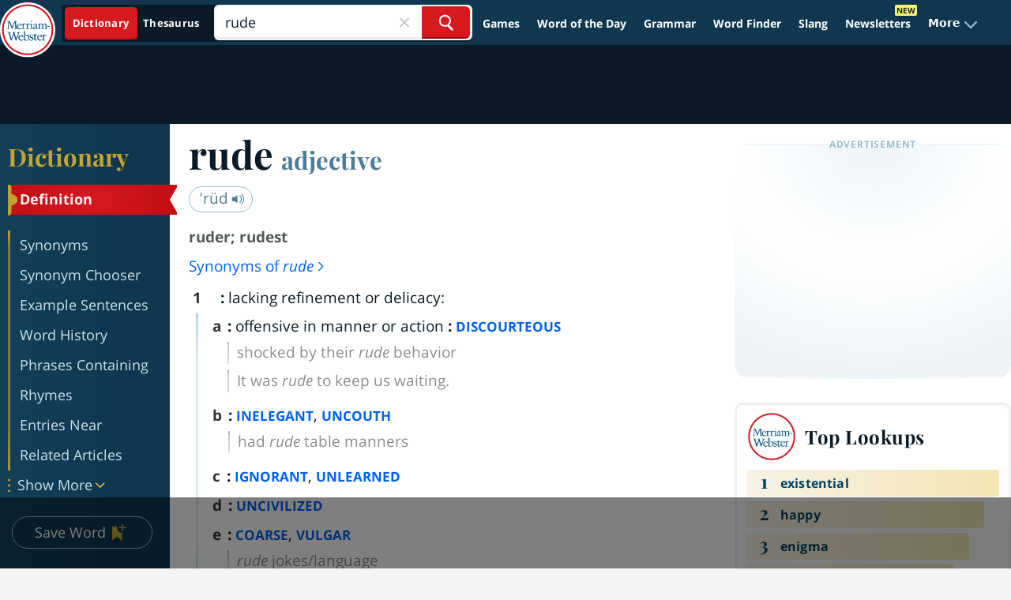

--- FILE ---
content_type: text/html
request_url: https://api.intentiq.com/profiles_engine/ProfilesEngineServlet?at=39&mi=10&dpi=936734067&pt=17&dpn=1&iiqidtype=2&iiqpcid=aa5c3e05-e507-4d6c-8f5a-72d11113b25d&iiqpciddate=1769202815773&pcid=c8caf1f7-fe88-49f0-9ec1-89f139f96247&idtype=3&gdpr=0&japs=false&jaesc=0&jafc=0&jaensc=0&jsver=0.33&testGroup=A&source=pbjs&ABTestingConfigurationSource=group&abtg=A&vrref=https%3A%2F%2Fwww.merriam-webster.com%2Fdictionary%2Frude
body_size: 51
content:
{"abPercentage":97,"adt":1,"ct":2,"isOptedOut":false,"data":{"eids":[]},"dbsaved":"false","ls":true,"cttl":86400000,"abTestUuid":"g_7ca08552-3ff8-4127-bd9a-cfc819f49fb1","tc":9,"sid":150031211}

--- FILE ---
content_type: text/html; charset=utf-8
request_url: https://www.google.com/recaptcha/api2/aframe
body_size: 266
content:
<!DOCTYPE HTML><html><head><meta http-equiv="content-type" content="text/html; charset=UTF-8"></head><body><script nonce="g-A7dhglbrx0CwMM3CX6Aw">/** Anti-fraud and anti-abuse applications only. See google.com/recaptcha */ try{var clients={'sodar':'https://pagead2.googlesyndication.com/pagead/sodar?'};window.addEventListener("message",function(a){try{if(a.source===window.parent){var b=JSON.parse(a.data);var c=clients[b['id']];if(c){var d=document.createElement('img');d.src=c+b['params']+'&rc='+(localStorage.getItem("rc::a")?sessionStorage.getItem("rc::b"):"");window.document.body.appendChild(d);sessionStorage.setItem("rc::e",parseInt(sessionStorage.getItem("rc::e")||0)+1);localStorage.setItem("rc::h",'1769202827963');}}}catch(b){}});window.parent.postMessage("_grecaptcha_ready", "*");}catch(b){}</script></body></html>

--- FILE ---
content_type: text/plain
request_url: https://rtb.openx.net/openrtbb/prebidjs
body_size: -85
content:
{"id":"bbce76e5-ceeb-4198-9d81-8a6929cd6693","nbr":0}

--- FILE ---
content_type: text/plain; charset=UTF-8
request_url: https://at.teads.tv/fpc?analytics_tag_id=PUB_17002&tfpvi=&gdpr_consent=&gdpr_status=22&gdpr_reason=220&ccpa_consent=&sv=prebid-v1
body_size: 56
content:
ZDI2NDQxYmEtZjViOC00YTE4LTgxM2QtZmRlNjRmZGFmMmQ0Iy04LTI=

--- FILE ---
content_type: text/plain; charset=utf-8
request_url: https://ads.adthrive.com/http-api/cv2
body_size: 6290
content:
{"om":["0107o7j9","04f5pusp","07s9rhht","0929nj63","0Io8g4mTQr4","0RJBaLDmBmQ","0a8iramy","0iyi1awv","0p298ycs8g7","0p5m22mv","0p7rptpw","0pycs8g7","0sm4lr19","0tgj3gqz","0z2q3gf2","1","101779_7764-1036204","10ua7afe","11142692","11509227","1185:1610326628","1185:1610326728","11896988","12010080","12010084","12010088","12168663","12169133","124843_10","124844_23","124848_8","124853_8","12931032","12931033","12931034","12952196","12_74_18107025","12_74_18107028","13mvd7kb","1453468","14be996a-672f-4992-a13d-f8a1da9a285c","16x7UEIxQu8","17_24696311","17_24767217","19543b87-117a-4d59-b702-e4ea79657a30","1dynz4oo","1h2987yhpl7","1h7yhpl7","1ktgrre1","1qycnxb6","1ybd10t0","1zjn1epv","202430_200_EAAYACogrPcXlVDpv4mCpFHbtASH4.EGy-m7zq791oD26KFcrCUyBCeqWqs_","206_492063","2132:42072323","2132:45327622","2132:45327624","2132:45327625","2132:45999649","2249:553779915","2249:553781814","2249:564549740","2249:567996566","2249:650628516","2249:650628582","2249:662425279","2249:691925891","2249:701450708","2249:703330140","2307:0hly8ynw","2307:0pycs8g7","2307:0tgj3gqz","2307:1h7yhpl7","2307:2pu0gomp","2307:2rhihii2","2307:37cerfai","2307:3d4r29fd","2307:3xh2cwy9","2307:44k7twuh","2307:45yw802f","2307:4npk06v9","2307:5s8wi8hf","2307:7cogqhy0","2307:7fmk89yf","2307:7uqs49qv","2307:7xb3th35","2307:8linfb0q","2307:8orkh93v","2307:9925w9vu","2307:9ign6cx0","2307:9krcxphu","2307:9nex8xyd","2307:9t6gmxuz","2307:9w5l00h3","2307:a1t6xdb7","2307:a24l6iop","2307:a2uqytjp","2307:a566o9hb","2307:bpecuyjx","2307:c3tpbb4r","2307:cv0h9mrv","2307:cx0cyl2x","2307:d8xpzwgq","2307:ew94vpzh","2307:fevt4ewx","2307:fpbj0p83","2307:fqeh4hao","2307:g749lgab","2307:gdh74n5j","2307:hbje7ofi","2307:hfqgqvcv","2307:hl4tvc28","2307:hlx2b72j","2307:hswgcqif","2307:i1stv4us","2307:ikek48r0","2307:iqdsx7qh","2307:ixtrvado","2307:kuzv8ufm","2307:l0mfc5zl","2307:ll77hviy","2307:lp37a2wq","2307:m6rbrf6z","2307:nv5uhf1y","2307:o3v1i5bp","2307:ogw1ezqo","2307:owdk9u9m","2307:oyophs7h","2307:pi9dvb89","2307:q1lzyhtb","2307:r0u09phz","2307:s00uohbj","2307:s2ahu2ae","2307:tteuf1og","2307:tty470r7","2307:u30fsj32","2307:u7p1kjgp","2307:ubjltf5y","2307:uqph5v76","2307:vw7814n5","2307:w3kkkcwo","2307:xgjdt26g","2307:xoqodiix","2307:xson3pvm","2307:y7fzjmqi","2307:y96tvrmt","2307:ya949d2z","2307:yass8yy7","2307:z2zvrgyz","2307:z7yi2xbi","232546","2409_15064_70_85809016","2409_15064_70_85809022","2409_25495_176_CR52092921","2409_25495_176_CR52092923","2409_25495_176_CR52092959","2409_25495_176_CR52150651","2409_25495_176_CR52175340","2409_25495_176_CR52178316","25_13mvd7kb","25_53v6aquw","25_87z6cimm","25_9l06fx6u","25_m2n177jy","25_sqmqxvaf","25_ztlksnbe","25_zwzjgvpw","2636_1101777_7764-1036198","2636_1101777_7764-1036200","2636_1101777_7764-1036201","2636_1101777_7764-1036210","2662_200562_8168537","2662_200562_8172741","2676:85475612","2676:86894898","2715_9888_262594","2715_9888_547788","29414696","2974:8166422","2_206_554478","2kf27b35","2pu0gomp","2rhihii2","2v4qwpp9","30652570","308_125203_18","3209375","32975686","32e45087-9dfe-415f-a9a8-29324426fc42","33191300","33419362","33603859","33608492","33627470","34182009","3490:CR52223725","35753418","3646_185414_T26335189","3658_15032_fevt4ewx","3658_15078_4npk06v9","3658_15078_fqeh4hao","3658_15315_q9c1qxt2","3658_153983_45yw802f","3658_18008_dfru8eib","3658_18008_hswgcqif","3658_18008_uqph5v76","3658_191912_T26096118","3658_203382_cx0cyl2x","3658_203382_l0mfc5zl","3658_203382_xson3pvm","3658_203382_y96tvrmt","3658_203382_z2zvrgyz","3658_24589_o3v1i5bp","3658_608642_5s8wi8hf","3658_644013_rnvjtx7r","3658_645259_T26437155","3658_67113_77gj3an4","3658_67113_b5e77p2y","36817376","375227988","37cerfai","381513943572","3901892","39364467","3LMBEkP-wis","3c5dkic6","3v2n6fcp","3v5u0p3e","3xh2cwy9","409_225987","409_225992","409_226321","409_226326","409_227224","409_227226","409_227230","42604842","43919985","43a7ptxe","44023623","440735","44629254","44z2zjbq","45298yw802f","458901553568","45v886tf","45yw802f","46036511","46038653","46039156","46039894","46vbi2k4","47192068","473_xcdvXFLCEcnTkKg76Ooi","47869802","481703827","485027845327","48700636","48700649","49123013","492063","4aqwokyz","4evupkbi","4n9mre1i","4npk06v9","4q2am7xn","4z9jua9x","4zai8e8t","501425","50262962","51372355","5138971e-f9b2-4b10-8a4a-41ea7bc2c080","522555","53v6aquw","54147686","5510:bxx2ali1","5510:fj3srhfo","5510:fz6wn1e1","5510:quk7w53j","5532:553781814","554459","554472","5563_66529_OADD2.1173178935860785_1DWL5N3GNBFG0I6","55763524","557_409_216486","557_409_216606","557_409_220343","557_409_223589","557_409_225988","557_409_228054","557_409_228105","558_93_4fk9nxse","558_93_hbje7ofi","56071098","560_74_18268075","5626536529","5626560399","564549740","56824595","5gbtinb1","5iujftaz","5mq0qbm5","5my41lud","5nukj5da","5s8wi8hf","60e48237-fc1f-4d53-824f-7b18be29d452","60f5a06w","61085224","618576351","618653722","618876699","618980679","61900466","619089559","61916211","61916223","61916229","61932920","61932925","61932957","61945704","61945716","61945796","620646535428","6226505231","6226505239","6226507991","6226508011","6226521995","6226527055","6226530649","6226542121","627225143","627227759","627309156","627309159","627506494","62764941","628015148","628086965","628153053","628153173","628222860","628223277","628360579","628360582","628444259","628444262","628444349","628444433","628444439","628456307","628456310","628456382","628456391","628456403","628622163","628622169","628622172","628622178","628622241","628622244","628622247","628622250","628683371","628687043","628687157","628687460","628687463","628803013","628841673","629007394","629009180","629167998","629168001","629168010","629168565","629171196","629171202","629350437","62951578","62964130","62971376","630137823","630928655","63100589","6365_61796_784844652399","6365_61796_784880263591","6365_61796_784880275657","6365_61796_785326944648","6365_61796_785452881104","6365_61796_791179315429","636910768489","6537d4ba-526c-4f1c-bc7e-d73d99f7f0b4","6547_67916_D1Fa6M5J0Z1Ou7Whgw6K","6547_67916_SzPPODHFRM0Gbzs8BBMm","6547_67916_XJRt34Uz8tFFUsiYUYAO","6547_67916_YK5PRXOfBSzdRq7F0SMf","6547_67916_ab9pIhyoe217jnT8nwxS","6547_67916_fFcYpshrOyN16UHgGtdQ","6547_67916_pKT8j6NUlGhtB3hEchIH","6547_67916_x0RmH2qTDsFG0eH0e6oo","659216891404","663293625","66e8ee89-d93f-4455-98a3-1bd856f7ee9f","680_99480_700109391","683738706","690_99485_1610326728","694906156","694912939","695879875","695879895","695879898","696622107","697189924","697189950","697189994","697190050","697190052","697199190","697525780","697525781","697525795","697525805","697525808","697525824","697876986","697876988","697876997","697877001","697893164","697893362","697893597","698493106","699753201","6ejtrnf9","6pamm6b8","6tj9m7jw","6zt4aowl","702720175","704276070","705115523","705116861","705555311","707705230","707868621","70_85402392","70_85661854","70_85690521","70_85690706","70_86082701","70_86083000","70d19837-5eac-4200-9052-6c6fed4525b5","712170113165","725180699692","725271087996","725271125718","725307709636","725307849769","726223570444","7414_121891_6205231","74243_74_18364017","74243_74_18364062","74243_74_18364087","74243_74_18364134","74wv3qdx","77298gj3an4","7732580","776057c1-193d-4768-ad5a-3296f0ac170a","77gj3an4","790703534105","793753798447","7969_149355_46028068","79ju1d1h","79mkktxr","7a0tg1yi","7cmeqmw8","7cogqhy0","7ef6ef2a-c687-4e56-91fb-431865ee2164","7f298mk89yf","7f5d9f10-3cfe-4940-ae34-e67de95221cc","7fc6xgyo","7fmk89yf","7qIE6HPltrY","7qevw67b","7s82759r","7u298qs49qv","7w066kar","7x298b3th35","7xb3th35","7xh7duqo","8152859","8152878","8152879","8193073","8193078","81x4dv6q","82133854","82_7764-1036207","82ztrhy9","855f8348-4291-4792-a7d8-f2f95f23788b","86540795","86925905","86925933","86925937","86945629","86945651","86945652","8831024240_564549740","8ae57eff-7aac-4a66-9248-a71c0cbc124d","8b5u826e","8fx3vqhp","8l298infb0q","8linfb0q","8o298rkh93v","8orkh93v","8u2upl8r","8w4klwi4","93_3xh2cwy9","96srbype","97_8193073","97_8193078","98xzy0ek","9925w9vu","9d69c8kf","9ign6cx0","9k298rcxphu","9kh33zrf","9krcxphu","9po0675n","9r15vock","9r29815vock","9rqgwgyb","9t6gmxuz","9uox3d6i","9vj21krg","9w5l00h3","CN4z0sMhOO8","Dt9tkFgPbK0","HFN_IsGowZU","JCKvm14IVNA","Ki09A85apcs","Y1ySUQmrbfM","YlnVIl2d84o","ZgdBfjl1vtQ","a2a5a269-47e3-437b-8ad5-20391ac490b6","a2uqytjp","a3ts2hcp","a4be4w7y","a566o9hb","a7w365s6","a7wye4jw","abac9c97-7227-4447-9995-6130cb8d2c86","ae9307b8-33a1-42c8-b8eb-92a83aa4ab56","af9kspoi","ag5h5euo","ajnkkyp6","aqiiztpw","aw234wxi","axw5pt53","b2aa4e52-d5bb-438a-b9cd-010e858bf5b3","b5e77p2y","b90cwbcd","bpdqvav8","bpecuyjx","bxx2ali1","byhpa0k9","bz298degkkm","bzdegkkm","c-Mh5kLIzow","c22985t9p0u","c25t9p0u","c3tpbb4r","c44b17ee-3eef-4ef9-a58b-0692eaaad684","c7z0h277","cd40m5wq","cmpalw5s","cr-0x929zu7uatj","cr-1oplzoysubwe","cr-4rm7rpu3u9vd","cr-4rm7rpu3uatj","cr-4rm7rpu3ubwe","cr-4rm7rpu3ubxe","cr-98xywk4uu9xg","cr-98xywk4wubxf","cr-Bitc7n_p9iw__vat__49i_k_6v6_h_jce2vj5h_zKxG6djrj","cr-b36v89xyuatj","cr-flbd4mx4u9vd","cr-flbd4mx4uatj","cr-flbd4mx4ubwe","cr-flbd4mx4ubxe","cr-g7ywwk2qvft","cr-gjotk8o9ubxe","cr-k9ii7o3gubwe","cr-prmv7k18u9vd","cr-prmv7k18uatj","cr-q3xo02ccuatj","cr-q3xo02ccubwe","cr-ucg4ns5ouatj","cr-wzt6eo5fu9vd","cr-wzt6eo5fubwe","cr-ztkcpa6gu9vd","cv0h9mrv","cx0cyl2x","czt3qxxp","d87ut8qg","d8xpzwgq","daw00eve","db3msxzm","dd248ef0-201a-4b35-85a3-676738bb73f2","dfru8eib","dg2WmFvzosE","dhd27ung","dlhr8b78","dwghal43","e300524b-3760-4d4e-a687-66575af22bb9","e406ilcq","eb9vjo1r","edkk1gna","efpktfhr","eiqtrsdn","ekbvh329","eq675jr3","euyrjtb9","fbswp7rk","ff49f72f-e74d-4d9a-9576-63346cd86958","fhvuatu6","fj3srhfo","fjp0ceax","fpbj0p83","fq298eh4hao","g2yE-y2oe2M","g3tr58j9","g49ju19u","g729849lgab","g749lgab","g9z79oc7","ge4kwk32","gh8va2dg","gn3plkq1","gptg4zsl","h0cw921b","h1m1w12p","hPuTdMDQS5M","hbje7ofi","heb21q1u","hf298qgqvcv","hffavbt7","hfqgqvcv","hgrz3ggo","hi8yer5p","hl4tvc28","hlx2b72j","hswgcqif","hueqprai","i2aglcoy","i776wjt4","i90isgt0","i92980isgt0","iaqttatc","ikek48r0","ilz3dj1y","iq298dsx7qh","iqdsx7qh","iu5svso2","ix298trvado","ixtrvado","j32989smngx","j39smngx","jci9uj40","jd035jgw","jfh85vr4","jsy1a3jk","k2xfz54q","kbvybq0g","kns32sql","kpqczbyg","kv2blzf2","l04ojb5z","l0mfc5zl","l45j4icj","l4mj1tyl","l4p5cwls","lc408s2k","lfzorstn","ll298gi6rla","ll77hviy","lp1o53wi","lp37a2wq","lqdvaorh","ls74a5wb","lxlnailk","lyop61rm","mdSBwfy2Hz0","mdhhxn07","mne39gsk","mnzinbrt","mt7wmnvp","muvxy961","mznp7ktv","n8w0plts","ncfr1yiw","np9yfx64","nr5arrhc","nrlkfmof","nv5uhf1y","o3v1i5bp","o54qvth1","o5xj653n","of8dd9pr","ofoon6ir","ogw1ezqo","oj4t9qou","oj70mowv","on7syyq9","op9gtamy","ou8gxy4u","oyophs7h","p0noqqn9","p0odjzyt","pagvt0pd","pefxr7k2","pi9dvb89","pkydekxi","pl298th4l1a","plth4l1a","po2984st59x","po4st59x","poc1p809","pq3cgxj4","q9I-eRux9vU","q9c1qxt2","qaoxvuy4","qeds4xMFyQE","qexs87kc","qnppljgs","qq298vgscdx","qqvgscdx","qsfx8kya","qt09ii59","quk7w53j","r0298u09phz","r0u09phz","r2tvoa5i","r3co354x","r5pphbep","rcfcy8ae","rdwfobyr","rhv7e7nb","rk5pkdan","rnvjtx7r","rrlikvt1","rxhd1rly","rxj4b6nw","s00uohbj","s2298ahu2ae","s2ahu2ae","s4s41bit","sbp1kvat","scpvMntwtuw","sdodmuod","soh414zt","srk9dmvi","t5kb9pme","t7d69r6a","td8zomk2","ti0s3bz3","tlbbqljf","tuivy3lz","tusooher","tzngt86j","u30fsj32","u32980fsj32","u3i8n6ef","u66r47ug","u8px4ucu","ubjltf5y","uc3gjkej","uhebin5g","uiy3rdne","uk3rjp8m","umq7ucle","uqph5v76","uw298zmt4le","uwzmt4le","v4rfqxto","v6qt489s","v705kko8","vh0mhm2a","vj7hzkpp","vkqnyng8","vl2j938k","vmn1juoe","vosqszns","vp295pyf","vu2gu176","w15c67ad","w3kkkcwo","w925m26k","w9lu3v5o","wFBPTWkXhX8","wf9qekf0","wfxqcwx7","wih2rdv3","wt0wmo2s","wu5qr81l","ww9yxw2a","x05ptaer","x420t9me","x4jo7a5v","x61c6oxa","xau90hsg","xc29888kxs9","xdaezn6y","xe5smv63","xgjdt26g","xncaqh7c","xnx5isri","xoqodiix","xson3pvm","y42ubkar","y96tvrmt","ya949d2z","yi6qlg3p","yrlpef8w","z2zvrgyz","z7yi2xbi","zaiy3lqy","zg0n0drt","zpm9ltrh","zpppp6w0","zwzjgvpw","zznndanq","7979132","7979135"],"pmp":[],"adomains":["123notices.com","1md.org","about.bugmd.com","acelauncher.com","adameve.com","akusoli.com","allyspin.com","askanexpertonline.com","atomapplications.com","bassbet.com","betsson.gr","biz-zone.co","bizreach.jp","braverx.com","bubbleroom.se","bugmd.com","buydrcleanspray.com","byrna.com","capitaloneshopping.com","clarifion.com","combatironapparel.com","controlcase.com","convertwithwave.com","cotosen.com","countingmypennies.com","cratedb.com","croisieurope.be","cs.money","dallasnews.com","definition.org","derila-ergo.com","dhgate.com","dhs.gov","displate.com","easyprint.app","easyrecipefinder.co","fabpop.net","familynow.club","fla-keys.com","folkaly.com","g123.jp","gameswaka.com","getbugmd.com","getconsumerchoice.com","getcubbie.com","gowavebrowser.co","gowdr.com","gransino.com","grosvenorcasinos.com","guard.io","hero-wars.com","holts.com","instantbuzz.net","itsmanual.com","jackpotcitycasino.com","justanswer.com","justanswer.es","la-date.com","lightinthebox.com","liverrenew.com","local.com","lovehoney.com","lulutox.com","lymphsystemsupport.com","manualsdirectory.org","meccabingo.com","medimops.de","mensdrivingforce.com","millioner.com","miniretornaveis.com","mobiplus.me","myiq.com","national-lottery.co.uk","naturalhealthreports.net","nbliver360.com","nikke-global.com","nordicspirit.co.uk","nuubu.com","onlinemanualspdf.co","original-play.com","outliermodel.com","paperela.com","paradisestays.site","parasiterelief.com","peta.org","photoshelter.com","plannedparenthood.org","playvod-za.com","printeasilyapp.com","printwithwave.com","profitor.com","quicklearnx.com","quickrecipehub.com","rakuten-sec.co.jp","rangeusa.com","refinancegold.com","robocat.com","royalcaribbean.com","saba.com.mx","shift.com","simple.life","spinbara.com","systeme.io","taboola.com","tackenberg.de","temu.com","tenfactorialrocks.com","theoceanac.com","topaipick.com","totaladblock.com","usconcealedcarry.com","vagisil.com","vegashero.com","vegogarden.com","veryfast.io","viewmanuals.com","viewrecipe.net","votervoice.net","vuse.com","wavebrowser.co","wavebrowserpro.com","weareplannedparenthood.org","xiaflex.com","yourchamilia.com"]}

--- FILE ---
content_type: text/plain
request_url: https://rtb.openx.net/openrtbb/prebidjs
body_size: -229
content:
{"id":"24dbf573-a8ec-467b-9b32-2721271ce2a1","nbr":0}

--- FILE ---
content_type: text/plain
request_url: https://rtb.openx.net/openrtbb/prebidjs
body_size: -229
content:
{"id":"d08335ec-a4d5-4e7b-8c11-c08e409a0573","nbr":0}

--- FILE ---
content_type: image/svg+xml
request_url: https://www.merriam-webster.com/dist-cross-dungarees/2026-01-22--19-05-05-tyjhj/images/svg/redesign/arrow-right-orange.svg
body_size: 529
content:
<svg width="7" height="16" viewBox="0 0 7 16" fill="none" xmlns="http://www.w3.org/2000/svg">
<g clip-path="url(#clip0_1180_7154)">
<path fill-rule="evenodd" clip-rule="evenodd" d="M6.33218 8.5046L1.23852 13.6055C0.941977 13.884 0.488432 13.884 0.209328 13.6055C-0.069776 13.3269 -0.069776 12.8569 0.209328 12.5783L4.7971 7.99973L0.209328 3.42111C-0.069776 3.12515 -0.069776 2.67252 0.209328 2.39397C0.488432 2.11542 0.941977 2.11542 1.23852 2.39397L6.33218 7.47745C6.61128 7.77341 6.61128 8.22605 6.33218 8.5046Z" fill="#E96802"/>
</g>
<defs>
<clipPath id="clip0_1180_7154">
<rect width="6.5415" height="11.6293" fill="white" transform="translate(0 2.18506)"/>
</clipPath>
</defs>
</svg>


--- FILE ---
content_type: text/plain
request_url: https://rtb.openx.net/openrtbb/prebidjs
body_size: -229
content:
{"id":"17c1f0ad-83a0-4c0e-b88a-3bcf7929fcd0","nbr":0}

--- FILE ---
content_type: text/plain
request_url: https://rtb.openx.net/openrtbb/prebidjs
body_size: -229
content:
{"id":"1745d86a-11a4-4095-a5c6-648b55439023","nbr":0}

--- FILE ---
content_type: text/plain
request_url: https://rtb.openx.net/openrtbb/prebidjs
body_size: -229
content:
{"id":"5862ea17-1659-46fa-b969-ddf1a086bed4","nbr":0}

--- FILE ---
content_type: text/plain
request_url: https://rtb.openx.net/openrtbb/prebidjs
body_size: -229
content:
{"id":"8dd6bc19-ee30-4335-9736-d27bbf4927fe","nbr":0}

--- FILE ---
content_type: text/plain
request_url: https://rtb.openx.net/openrtbb/prebidjs
body_size: -229
content:
{"id":"8aaea620-e3f9-4d15-91e4-42b441d714ae","nbr":0}

--- FILE ---
content_type: text/plain
request_url: https://rtb.openx.net/openrtbb/prebidjs
body_size: -229
content:
{"id":"3da55f41-702b-4f99-a77c-6d4ecbec2ccc","nbr":0}